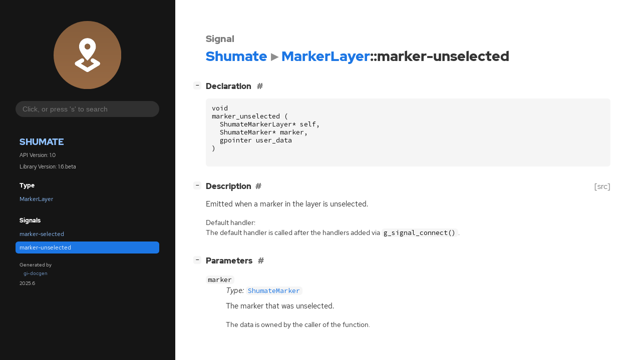

--- FILE ---
content_type: text/html; charset=utf-8
request_url: https://gnome.pages.gitlab.gnome.org/libshumate/signal.MarkerLayer.marker-unselected.html
body_size: 5625
content:
<!--
SPDX-FileCopyrightText: libshumate contributors

SPDX-License-Identifier: LGPL-2.1-or-later
-->

<!DOCTYPE html>
<html lang="en">
<head>
  <title>Shumate.MarkerLayer::marker-unselected</title>
  <meta name="viewport" content="width=device-width, initial-scale=1">

  <meta charset="utf-8" />

  
  <meta property="og:type" content="website"/>

  
  <meta property="og:image:width" content="256"/>
  <meta property="og:image:height" content="256"/>
  <meta property="og:image:secure_url" content="libshumate-r.svg"/>
  <meta property="og:image:alt" content="Shumate-1.0"/>
  

  
  <meta property="og:title" content="Shumate.MarkerLayer::marker-unselected"/>
  <meta property="og:description" content="Reference for signal Shumate.MarkerLayer::marker-unselected"/>
  <meta name="twitter:title" content="Shumate.MarkerLayer::marker-unselected"/>
  <meta name="twitter:description" content="Reference for signal Shumate.MarkerLayer::marker-unselected"/>


  
  <meta name="twitter:card" content="summary"/>

  
  
  
  <link rel="search" type="application/opensearchdescription+xml" title="Shumate" href="opensearch.xml">
  
  

  <link rel="stylesheet" href="style.css" type="text/css" />

  

  
  <script src="urlmap.js"></script>
  
  
  <script src="fzy.js"></script>
  <script src="search.js"></script>
  
  <script src="main.js"></script>

  
</head>

<body>
  <div id="body-wrapper" tabindex="-1">

    <nav class="sidebar devhelp-hidden">
      
      <div class="section">
        <a href="index.html"><img src="libshumate-r.svg" class="logo"/></a>
      </div>
      
      
      <div class="search section">
        <form id="search-form" autocomplete="off">
          <input id="search-input" type="text" name="do-not-autocomplete" placeholder="Click, or press 's' to search" autocomplete="off"/>
        </form>
      </div>
      
      <div class="section namespace">
        <h3><a href="index.html">Shumate</a></h3>
        <p>API Version: 1.0</p>
        
        <p>Library Version: 1.6.beta</p>
        
      </div>
      
<div class="section">
  <h5>Type</h5>
  <div class="links">
    <a href="class.MarkerLayer.html">MarkerLayer</a>
  </div>
</div>
<div class="section">
  <h5>Signals</h5>
  <div class="links">
  
    <a class="signal" href="signal.MarkerLayer.marker-selected.html">marker-selected</a>
  
    <a class="signal current" href="signal.MarkerLayer.marker-unselected.html">marker-unselected</a>
  
  </div>
</div>

      <div class="section generator">
        <p>Generated by <a href="https://gitlab.gnome.org/GNOME/gi-docgen">gi-docgen</a> 2025.6</p>
      </div>
    </nav>

    <button id="btn-to-top" class="hidden"><span class="up-arrow"></span></button>

    
<section id="main" class="content">
  <header>
    <h3>Signal</h3>
    <h1><a href="index.html">Shumate</a><span class="sep"></span><a href="class.MarkerLayer.html">MarkerLayer</a>::marker-unselected</h1>
  </header>

  <section>
    <div class="docblock">
      <p></p>
    </div>
    <div class="declaration toggle-wrapper">
      <h4 id="declaration">
        Declaration
        <a href="#declaration" class="anchor"></a>
      </h4>

      <div class="docblock">
        <pre><code><div class="highlight"><pre><span></span><span class="kt">void</span>
<span class="n">marker_unselected</span><span class="w"> </span><span class="p">(</span>
<span class="w">  </span><span class="n">ShumateMarkerLayer</span><span class="o">*</span><span class="w"> </span><span class="n">self</span><span class="p">,</span>
<span class="w">  </span><span class="n">ShumateMarker</span><span class="o">*</span><span class="w"> </span><span class="n">marker</span><span class="p">,</span>
<span class="w">  </span><span class="n">gpointer</span><span class="w"> </span><span class="n">user_data</span>
<span class="p">)</span>
</pre></div>
</code></pre>
      </div>
    </div>

    <div class="description toggle-wrapper">
      <h4 id="description" style="display:flex;">
        Description
        <a href="#description" class="anchor"></a>
        
        <a class="srclink" title="go to source location" href="https://gitlab.gnome.org/GNOME/libshumate/-/blob/main/shumate/shumate-marker-layer.c#L408">[src]</a>
        
      </h4>

      <div class="docblock">
        <p>Emitted when a marker in the layer is&nbsp;unselected.</p>
      </div>

      <div class="docblock">
        <table>
          <tr><td>Default handler: <p>The default handler is called after the handlers added via <code>g_signal_connect()</code>.</p></td></tr>
          
          
          
          
          
          
          
        </table>
      </div>

      
    </div>

    
    <div class="parameters toggle-wrapper">
      <h4 id="parameters">
        Parameters
        <a href="#parameters" class="anchor"></a>
      </h4>

      <div class="docblock">
        <dl class="arguments">
          
          <dt class="arg-name"><code>marker</code></dt>
          <dd class="arg-description">
            <p><em>Type:</em>&nbsp;<a href="class.Marker.html"><code>ShumateMarker</code></a></p>
            <p>The marker that was&nbsp;unselected.</p>
            <table>
            
            
            
            
            
            
            
            <tr><td title="transfer: none">The data is owned by the caller of the function.</td></tr>
            
            </table>
          </dd>
          

          
        </dl>
      </div>
    </div>
    

    

  </section>
</section>


    

    <section id="search" class="content hidden"></section>

    <footer>
    
    </footer>
  </div>
</body>
</html>

--- FILE ---
content_type: application/javascript
request_url: https://gnome.pages.gitlab.gnome.org/libshumate/urlmap.js
body_size: 672
content:
// SPDX-FileCopyrightText: 2021 GNOME Foundation
// SPDX-License-Identifier: LGPL-2.1-or-later

// Copied from GTK

// A map between namespaces and base URLs for their online documentation
baseURLs = [
    [ 'GObject', 'https://docs.gtk.org/gobject/' ],
    [ 'Gdk', 'https://docs.gtk.org/gdk4/' ],
    [ 'GdkWayland', 'https://gnome.pages.gitlab.gnome.org/gtk/gdk4-wayland/' ],
    [ 'GdkX11', 'https://gnome.pages.gitlab.gnome.org/gtk/gdk4-x11/' ],
    [ 'Gsk', 'https://docs.gtk.org/gsk4/' ],
    [ 'Gtk', 'https://docs.gtk.org/gtk4/' ],
    [ 'Pango', 'https://docs.gtk.org/Pango/' ],
    [ 'PangoCairo', 'https://gnome.pages.gitlab.gnome.org/pango/pangocairo/' ],
]



--- FILE ---
content_type: image/svg+xml
request_url: https://gnome.pages.gitlab.gnome.org/libshumate/libshumate-r.svg
body_size: 2389
content:
<?xml version="1.0" encoding="UTF-8"?>
<svg width="256" height="256" version="1.1"
     xmlns="http://www.w3.org/2000/svg"
     xmlns:xlink="http://www.w3.org/1999/xlink">
  <defs>
    <linearGradient id="Gradient" x1="0" x2="0" y1="0" y2="1">
      <stop offset="0%" style="stop-color:#865E3C;stop-opacity:1" />
      <stop offset="100%" style="stop-color:#986A44;stop-opacity:1" />
    </linearGradient>
    <filter id="alpha-to-white">
      <feColorMatrix in="SourceGraphic" type="matrix"
                     values="0 0 0 1 0
                             0 0 0 1 0
                             0 0 0 1 0
                             0 0 0 1 0"/>
    </filter>
    <g id="child-svg">
<svg height="16px" viewBox="0 0 16 16" width="16px" xmlns="http://www.w3.org/2000/svg">
    <path d="m 8.003906 0 c -2.210937 0 -4 1.789062 -4 4 c 0 0.378906 0.054688 0.75 0.164063 1.113281 l -0.007813 -0.003906 c 0.507813 1.882813 2.507813 4.226563 3.839844 5.558594 c 1.328125 -1.328125 3.316406 -3.65625 3.835938 -5.53125 c 0.003906 -0.007813 0.007812 -0.015625 0.011718 -0.023438 c 0.101563 -0.363281 0.15625 -0.738281 0.15625 -1.113281 c 0 -2.210938 -1.789062 -4 -4 -4 z m 0 2.667969 c 0.734375 -0.003907 1.332032 0.59375 1.332032 1.332031 s -0.597657 1.335938 -1.332032 1.332031 c -0.738281 0.003907 -1.335937 -0.59375 -1.335937 -1.332031 s 0.597656 -1.335938 1.335937 -1.332031 z m -2.519531 6.832031 c -0.175781 0.003906 -0.347656 0.050781 -0.496094 0.144531 l -2.5 1.5 c -0.304687 0.179688 -0.488281 0.503907 -0.488281 0.855469 s 0.183594 0.675781 0.488281 0.855469 l 5 3 c 0.3125 0.191406 0.710938 0.191406 1.027344 0 l 5 -3 c 0.300781 -0.179688 0.484375 -0.503907 0.484375 -0.855469 s -0.183594 -0.675781 -0.484375 -0.855469 l -2.5 -1.5 c -0.476563 -0.285156 -1.089844 -0.132812 -1.371094 0.34375 c -0.285156 0.472657 -0.132812 1.085938 0.34375 1.367188 l 1.070313 0.644531 l -3.058594 1.832031 l -3.054688 -1.832031 l 1.070313 -0.644531 c 0.472656 -0.28125 0.625 -0.894531 0.34375 -1.367188 c -0.136719 -0.230469 -0.359375 -0.394531 -0.617187 -0.457031 c -0.085938 -0.023438 -0.171876 -0.03125 -0.257813 -0.03125 z m 0 0" fill="#2e3436"/>
</svg>
</g>
  </defs>
  <rect
      width="256"
      height="256"
      fill="url(#Gradient)"
      ry="128"
      x="0"
      y="0" />
  <use xlink:href="#child-svg" filter="url(#alpha-to-white)"
       transform="matrix(8,0,0,8,64,64)" />
</svg>
